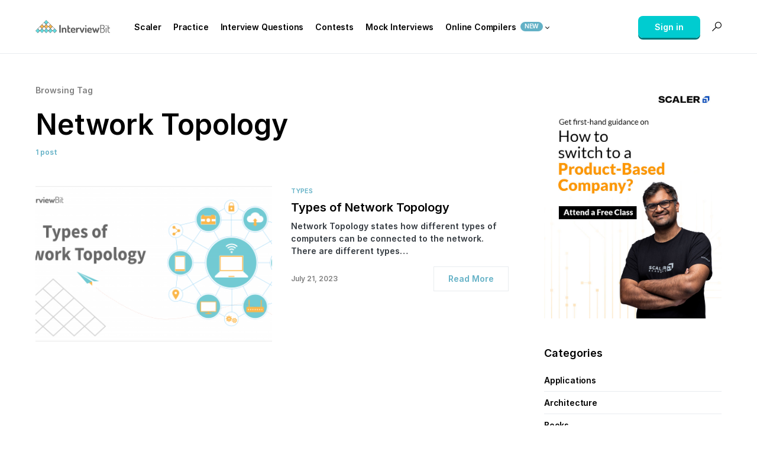

--- FILE ---
content_type: text/html; charset=UTF-8
request_url: https://www.interviewbit.com/blog/tag/network-topology/
body_size: 15457
content:
<!doctype html><html lang="en-US"><head><meta charset="UTF-8" /><meta name="viewport" content="width=device-width, initial-scale=1" /><link rel="profile" href="https://gmpg.org/xfn/11" /><link rel="stylesheet" href="https://assets.interviewbit.com/blog/masterclassStylev5.css"> <script>!function(){var e={};e.g=function(){if("object"==typeof globalThis)return globalThis;try{return this||new Function("return this")()}catch(e){if("object"==typeof window)return window}}(),function(n){let{ampUrl:t,isCustomizePreview:r,isAmpDevMode:o,noampQueryVarName:s,noampQueryVarValue:i,disabledStorageKey:a,mobileUserAgents:c,regexRegex:u}=n;if("undefined"==typeof sessionStorage)return;const d=new RegExp(u);if(!c.some((e=>{const n=e.match(d);return!(!n||!new RegExp(n[1],n[2]).test(navigator.userAgent))||navigator.userAgent.includes(e)})))return;e.g.addEventListener("DOMContentLoaded",(()=>{const e=document.getElementById("amp-mobile-version-switcher");if(!e)return;e.hidden=!1;const n=e.querySelector("a[href]");n&&n.addEventListener("click",(()=>{sessionStorage.removeItem(a)}))}));const g=o&&["paired-browsing-non-amp","paired-browsing-amp"].includes(window.name);if(sessionStorage.getItem(a)||r||g)return;const m=new URL(location.href),h=new URL(t);h.hash=m.hash,m.searchParams.has(s)&&i===m.searchParams.get(s)?sessionStorage.setItem(a,"1"):h.href!==m.href&&(window.stop(),location.replace(h.href))}({"ampUrl":"https:\/\/www.interviewbit.com\/blog\/tag\/network-topology\/?amp=1","noampQueryVarName":"noamp","noampQueryVarValue":"mobile","disabledStorageKey":"amp_mobile_redirect_disabled","mobileUserAgents":["Mobile","Android","Silk\/","Kindle","BlackBerry","Opera Mini","Opera Mobi"],"regexRegex":"^\\/((?:.|\n)+)\\/([i]*)$","isCustomizePreview":false,"isAmpDevMode":false})}();</script> <link media="all" href="https://www.interviewbit.com/blog/wp-content/cache/autoptimize/css/autoptimize_3aff591253df7bb89a125b2c83ba6c7c.css" rel="stylesheet" /><link media="screen" href="https://www.interviewbit.com/blog/wp-content/cache/autoptimize/css/autoptimize_4773cc3f2db0f7eeb0d9cf763ae5f363.css" rel="stylesheet" /><title>Tag: Network Topology &#x2d; InterviewBit</title>  <script data-cfasync="false" data-pagespeed-no-defer type="text/javascript">//
	var gtm4wp_datalayer_name = "dataLayer";
	var dataLayer = dataLayer || [];
//</script> <meta name="robots" content="noindex,max-snippet:-1,max-image-preview:standard,max-video-preview:-1" /><meta property="og:locale" content="en_US" /><meta property="og:type" content="website" /><meta property="og:title" content="Tag: Network Topology" /><meta property="og:url" content="https://www.interviewbit.com/blog/tag/network-topology/" /><meta property="og:site_name" content="InterviewBit" /><meta name="twitter:card" content="summary_large_image" /><meta name="twitter:title" content="Tag: Network Topology" /><link rel='dns-prefetch' href='//s.w.org' /><link href='https://fonts.gstatic.com' crossorigin rel='preconnect' /><link rel="alternate" type="application/rss+xml" title="InterviewBit &raquo; Feed" href="https://www.interviewbit.com/blog/feed/" /><link rel="alternate" type="application/rss+xml" title="InterviewBit &raquo; Comments Feed" href="https://www.interviewbit.com/blog/comments/feed/" /><link rel="alternate" type="application/rss+xml" title="InterviewBit &raquo; Network Topology Tag Feed" href="https://www.interviewbit.com/blog/tag/network-topology/feed/" /><link rel="alternate" type="application/rss+xml" title="InterviewBit &raquo; Stories Feed" href="https://www.interviewbit.com/blog/web-stories/feed/"><link rel="preload" href="https://www.interviewbit.com/blog/wp-content/plugins/canvas/assets/fonts/canvas-icons.woff" as="font" type="font/woff" crossorigin> <script>window._wpemojiSettings = {"baseUrl":"https:\/\/s.w.org\/images\/core\/emoji\/13.1.0\/72x72\/","ext":".png","svgUrl":"https:\/\/s.w.org\/images\/core\/emoji\/13.1.0\/svg\/","svgExt":".svg","source":{"concatemoji":"https:\/\/www.interviewbit.com\/blog\/wp-includes\/js\/wp-emoji-release.min.js?ver=5.9.12"}};
/*! This file is auto-generated */
!function(e,a,t){var n,r,o,i=a.createElement("canvas"),p=i.getContext&&i.getContext("2d");function s(e,t){var a=String.fromCharCode;p.clearRect(0,0,i.width,i.height),p.fillText(a.apply(this,e),0,0);e=i.toDataURL();return p.clearRect(0,0,i.width,i.height),p.fillText(a.apply(this,t),0,0),e===i.toDataURL()}function c(e){var t=a.createElement("script");t.src=e,t.defer=t.type="text/javascript",a.getElementsByTagName("head")[0].appendChild(t)}for(o=Array("flag","emoji"),t.supports={everything:!0,everythingExceptFlag:!0},r=0;r<o.length;r++)t.supports[o[r]]=function(e){if(!p||!p.fillText)return!1;switch(p.textBaseline="top",p.font="600 32px Arial",e){case"flag":return s([127987,65039,8205,9895,65039],[127987,65039,8203,9895,65039])?!1:!s([55356,56826,55356,56819],[55356,56826,8203,55356,56819])&&!s([55356,57332,56128,56423,56128,56418,56128,56421,56128,56430,56128,56423,56128,56447],[55356,57332,8203,56128,56423,8203,56128,56418,8203,56128,56421,8203,56128,56430,8203,56128,56423,8203,56128,56447]);case"emoji":return!s([10084,65039,8205,55357,56613],[10084,65039,8203,55357,56613])}return!1}(o[r]),t.supports.everything=t.supports.everything&&t.supports[o[r]],"flag"!==o[r]&&(t.supports.everythingExceptFlag=t.supports.everythingExceptFlag&&t.supports[o[r]]);t.supports.everythingExceptFlag=t.supports.everythingExceptFlag&&!t.supports.flag,t.DOMReady=!1,t.readyCallback=function(){t.DOMReady=!0},t.supports.everything||(n=function(){t.readyCallback()},a.addEventListener?(a.addEventListener("DOMContentLoaded",n,!1),e.addEventListener("load",n,!1)):(e.attachEvent("onload",n),a.attachEvent("onreadystatechange",function(){"complete"===a.readyState&&t.readyCallback()})),(n=t.source||{}).concatemoji?c(n.concatemoji):n.wpemoji&&n.twemoji&&(c(n.twemoji),c(n.wpemoji)))}(window,document,window._wpemojiSettings);</script> <!--noptimize--><script id="inter-ready">
			window.advanced_ads_ready=function(e,a){a=a||"complete";var d=function(e){return"interactive"===a?"loading"!==e:"complete"===e};d(document.readyState)?e():document.addEventListener("readystatechange",(function(a){d(a.target.readyState)&&e()}),{once:"interactive"===a})},window.advanced_ads_ready_queue=window.advanced_ads_ready_queue||[];		</script>
		<!--/noptimize--><link rel='alternate stylesheet' id='powerkit-icons-css'  href='https://www.interviewbit.com/blog/wp-content/plugins/powerkit/assets/fonts/powerkit-icons.woff?ver=2.6.8.1' as='font' type='font/wof' crossorigin /> <script src='https://www.interviewbit.com/blog/wp-includes/js/jquery/jquery.min.js?ver=3.6.0' id='jquery-core-js'></script> <script id='advanced-ads-advanced-js-js-extra'>var advads_options = {"blog_id":"1","privacy":{"enabled":false,"state":"not_needed"}};</script> <script id='advanced_ads_pro/visitor_conditions-js-extra'>var advanced_ads_pro_visitor_conditions = {"referrer_cookie_name":"advanced_ads_pro_visitor_referrer","referrer_exdays":"365","page_impr_cookie_name":"advanced_ads_page_impressions","page_impr_exdays":"3650"};</script> <link rel="https://api.w.org/" href="https://www.interviewbit.com/blog/wp-json/" /><link rel="alternate" type="application/json" href="https://www.interviewbit.com/blog/wp-json/wp/v2/tags/1366" /><link rel="EditURI" type="application/rsd+xml" title="RSD" href="https://www.interviewbit.com/blog/xmlrpc.php?rsd" /><link rel="wlwmanifest" type="application/wlwmanifest+xml" href="https://www.interviewbit.com/blog/wp-includes/wlwmanifest.xml" /><link rel="preload" href="https://www.interviewbit.com/blog/wp-content/plugins/advanced-popups/fonts/advanced-popups-icons.woff" as="font" type="font/woff" crossorigin><meta name="generator" content="Site Kit by Google 1.111.1" /><script type="text/javascript">var daextamAjaxUrl = "https://www.interviewbit.com/blog/wp-admin/admin-ajax.php";var daextamNonce = "149940788a";</script>  <script data-cfasync="false" data-pagespeed-no-defer type="text/javascript">//
	var dataLayer_content = {"pagePostType":"post","pagePostType2":"tag-post"};
	dataLayer.push( dataLayer_content );//</script> <script data-cfasync="false">//
(function(w,d,s,l,i){w[l]=w[l]||[];w[l].push({'gtm.start':
new Date().getTime(),event:'gtm.js'});var f=d.getElementsByTagName(s)[0],
j=d.createElement(s),dl=l!='dataLayer'?'&l='+l:'';j.async=true;j.src=
'//www.googletagmanager.com/gtm.'+'js?id='+i+dl;f.parentNode.insertBefore(j,f);
})(window,document,'script','dataLayer','GTM-NMKZTRG');//</script> 
<script type="text/javascript">var advadsCfpQueue = [];
		var advadsCfpAd = function( adID ){
			if ( 'undefined' == typeof advadsProCfp ) { advadsCfpQueue.push( adID ) } else { advadsProCfp.addElement( adID ) }
		};</script> <meta name="google-site-verification" content="gFZPUeuqP9yWqjVo39Yw5XgRJiem4E8_WjB1CaJd_3w"><meta name="google-site-verification" content="qiOmX_-nNFqYi3io77forDR69h_ShzalYp2FRTZmflY"><link rel="amphtml" href="https://www.interviewbit.com/blog/tag/network-topology/?amp=1"> <script type="text/javascript">if ( typeof advadsGATracking === 'undefined' ) {
				window.advadsGATracking = {
					delayedAds: {},
					deferedAds: {}
				};
			}</script> <link rel="alternate" type="text/html" media="only screen and (max-width: 640px)" href="https://www.interviewbit.com/blog/tag/network-topology/?amp=1">  <script async src="https://www.googletagmanager.com/gtag/js?id=UA-56207880-1"></script> <script>window.dataLayer = window.dataLayer || [];
  function gtag(){dataLayer.push(arguments);}
  gtag('js', new Date());

  gtag('config', 'UA-56207880-1');</script> <script src="https://assets.interviewbit.com/blog/masterclassOnBlogsv3.js"></script> </head><body class="archive tag tag-network-topology tag-1366 wp-embed-responsive cs-page-layout-right cs-navbar-sticky-enabled cs-navbar-smart-enabled cs-sticky-sidebar-enabled cs-stick-to-top" data-scheme='default' data-site-scheme='default'> <svg xmlns="http://www.w3.org/2000/svg" viewBox="0 0 0 0" width="0" height="0" focusable="false" role="none" style="visibility: hidden; position: absolute; left: -9999px; overflow: hidden;" ><defs><filter id="wp-duotone-dark-grayscale"><feColorMatrix color-interpolation-filters="sRGB" type="matrix" values=" .299 .587 .114 0 0 .299 .587 .114 0 0 .299 .587 .114 0 0 .299 .587 .114 0 0 " /><feComponentTransfer color-interpolation-filters="sRGB" ><feFuncR type="table" tableValues="0 0.49803921568627" /><feFuncG type="table" tableValues="0 0.49803921568627" /><feFuncB type="table" tableValues="0 0.49803921568627" /><feFuncA type="table" tableValues="1 1" /></feComponentTransfer><feComposite in2="SourceGraphic" operator="in" /></filter></defs></svg><svg xmlns="http://www.w3.org/2000/svg" viewBox="0 0 0 0" width="0" height="0" focusable="false" role="none" style="visibility: hidden; position: absolute; left: -9999px; overflow: hidden;" ><defs><filter id="wp-duotone-grayscale"><feColorMatrix color-interpolation-filters="sRGB" type="matrix" values=" .299 .587 .114 0 0 .299 .587 .114 0 0 .299 .587 .114 0 0 .299 .587 .114 0 0 " /><feComponentTransfer color-interpolation-filters="sRGB" ><feFuncR type="table" tableValues="0 1" /><feFuncG type="table" tableValues="0 1" /><feFuncB type="table" tableValues="0 1" /><feFuncA type="table" tableValues="1 1" /></feComponentTransfer><feComposite in2="SourceGraphic" operator="in" /></filter></defs></svg><svg xmlns="http://www.w3.org/2000/svg" viewBox="0 0 0 0" width="0" height="0" focusable="false" role="none" style="visibility: hidden; position: absolute; left: -9999px; overflow: hidden;" ><defs><filter id="wp-duotone-purple-yellow"><feColorMatrix color-interpolation-filters="sRGB" type="matrix" values=" .299 .587 .114 0 0 .299 .587 .114 0 0 .299 .587 .114 0 0 .299 .587 .114 0 0 " /><feComponentTransfer color-interpolation-filters="sRGB" ><feFuncR type="table" tableValues="0.54901960784314 0.98823529411765" /><feFuncG type="table" tableValues="0 1" /><feFuncB type="table" tableValues="0.71764705882353 0.25490196078431" /><feFuncA type="table" tableValues="1 1" /></feComponentTransfer><feComposite in2="SourceGraphic" operator="in" /></filter></defs></svg><svg xmlns="http://www.w3.org/2000/svg" viewBox="0 0 0 0" width="0" height="0" focusable="false" role="none" style="visibility: hidden; position: absolute; left: -9999px; overflow: hidden;" ><defs><filter id="wp-duotone-blue-red"><feColorMatrix color-interpolation-filters="sRGB" type="matrix" values=" .299 .587 .114 0 0 .299 .587 .114 0 0 .299 .587 .114 0 0 .299 .587 .114 0 0 " /><feComponentTransfer color-interpolation-filters="sRGB" ><feFuncR type="table" tableValues="0 1" /><feFuncG type="table" tableValues="0 0.27843137254902" /><feFuncB type="table" tableValues="0.5921568627451 0.27843137254902" /><feFuncA type="table" tableValues="1 1" /></feComponentTransfer><feComposite in2="SourceGraphic" operator="in" /></filter></defs></svg><svg xmlns="http://www.w3.org/2000/svg" viewBox="0 0 0 0" width="0" height="0" focusable="false" role="none" style="visibility: hidden; position: absolute; left: -9999px; overflow: hidden;" ><defs><filter id="wp-duotone-midnight"><feColorMatrix color-interpolation-filters="sRGB" type="matrix" values=" .299 .587 .114 0 0 .299 .587 .114 0 0 .299 .587 .114 0 0 .299 .587 .114 0 0 " /><feComponentTransfer color-interpolation-filters="sRGB" ><feFuncR type="table" tableValues="0 0" /><feFuncG type="table" tableValues="0 0.64705882352941" /><feFuncB type="table" tableValues="0 1" /><feFuncA type="table" tableValues="1 1" /></feComponentTransfer><feComposite in2="SourceGraphic" operator="in" /></filter></defs></svg><svg xmlns="http://www.w3.org/2000/svg" viewBox="0 0 0 0" width="0" height="0" focusable="false" role="none" style="visibility: hidden; position: absolute; left: -9999px; overflow: hidden;" ><defs><filter id="wp-duotone-magenta-yellow"><feColorMatrix color-interpolation-filters="sRGB" type="matrix" values=" .299 .587 .114 0 0 .299 .587 .114 0 0 .299 .587 .114 0 0 .299 .587 .114 0 0 " /><feComponentTransfer color-interpolation-filters="sRGB" ><feFuncR type="table" tableValues="0.78039215686275 1" /><feFuncG type="table" tableValues="0 0.94901960784314" /><feFuncB type="table" tableValues="0.35294117647059 0.47058823529412" /><feFuncA type="table" tableValues="1 1" /></feComponentTransfer><feComposite in2="SourceGraphic" operator="in" /></filter></defs></svg><svg xmlns="http://www.w3.org/2000/svg" viewBox="0 0 0 0" width="0" height="0" focusable="false" role="none" style="visibility: hidden; position: absolute; left: -9999px; overflow: hidden;" ><defs><filter id="wp-duotone-purple-green"><feColorMatrix color-interpolation-filters="sRGB" type="matrix" values=" .299 .587 .114 0 0 .299 .587 .114 0 0 .299 .587 .114 0 0 .299 .587 .114 0 0 " /><feComponentTransfer color-interpolation-filters="sRGB" ><feFuncR type="table" tableValues="0.65098039215686 0.40392156862745" /><feFuncG type="table" tableValues="0 1" /><feFuncB type="table" tableValues="0.44705882352941 0.4" /><feFuncA type="table" tableValues="1 1" /></feComponentTransfer><feComposite in2="SourceGraphic" operator="in" /></filter></defs></svg><svg xmlns="http://www.w3.org/2000/svg" viewBox="0 0 0 0" width="0" height="0" focusable="false" role="none" style="visibility: hidden; position: absolute; left: -9999px; overflow: hidden;" ><defs><filter id="wp-duotone-blue-orange"><feColorMatrix color-interpolation-filters="sRGB" type="matrix" values=" .299 .587 .114 0 0 .299 .587 .114 0 0 .299 .587 .114 0 0 .299 .587 .114 0 0 " /><feComponentTransfer color-interpolation-filters="sRGB" ><feFuncR type="table" tableValues="0.098039215686275 1" /><feFuncG type="table" tableValues="0 0.66274509803922" /><feFuncB type="table" tableValues="0.84705882352941 0.41960784313725" /><feFuncA type="table" tableValues="1 1" /></feComponentTransfer><feComposite in2="SourceGraphic" operator="in" /></filter></defs></svg><div class="cs-site-overlay"></div><div class="cs-offcanvas"><div class="cs-offcanvas__header" data-scheme="default"><nav class="cs-offcanvas__nav"><div class="cs-logo"> <a class="cs-header__logo cs-logo-default " href="https://interviewbit.com"> <img src="https://www.interviewbit.com/blog/wp-content/uploads/2021/09/IB-Logo.png"  alt="InterviewBit" > </a> <a class="cs-header__logo cs-logo-dark " href="https://interviewbit.com"> <img src="https://www.interviewbit.com/blog/wp-content/uploads/2021/09/IB-Logo-Invert.png"  alt="InterviewBit" > </a></div> <span class="cs-offcanvas__toggle" role="button"><i class="cs-icon cs-icon-x"></i></span></nav></div><aside class="cs-offcanvas__sidebar"><div class="cs-offcanvas__inner cs-offcanvas__area cs-widget-area"><div class="widget widget_nav_menu cs-d-lg-none"><div class="menu-main-menu-container"><ul id="menu-main-menu" class="menu"><li id="menu-item-2007" class="menu-item menu-item-type-custom menu-item-object-custom menu-item-2007"><a target="_blank" rel="noopener" href="https://www.scaler.com/?utm_source=ib&#038;utm_campaign=scaler&#038;utm_medium=nav-menu">Scaler</a></li><li id="menu-item-2008" class="menu-item menu-item-type-custom menu-item-object-custom menu-item-2008"><a target="_blank" rel="noopener" href="https://www.interviewbit.com/practice/">Practice</a></li><li id="menu-item-2191" class="menu-item menu-item-type-post_type menu-item-object-page menu-item-2191"><a href="https://www.interviewbit.com/blog/technical-interview-questions/">Interview Questions</a></li><li id="menu-item-2009" class="menu-item menu-item-type-custom menu-item-object-custom menu-item-2009"><a target="_blank" rel="noopener" href="https://www.interviewbit.com/contests/">Contests</a></li><li id="menu-item-2010" class="menu-item menu-item-type-custom menu-item-object-custom menu-item-2010"><a target="_blank" rel="noopener" href="https://www.interviewbit.com/mock-interview/">Mock Interviews</a></li><li id="menu-item-2196" class="menu-item menu-item-type-custom menu-item-object-custom menu-item-has-children menu-item-2196"><a href="#">Online Compilers <span class="pk-badge pk-badge-primary">New</span></a><ul class="sub-menu"><li id="menu-item-2197" class="menu-item menu-item-type-custom menu-item-object-custom menu-item-2197"><a target="_blank" rel="noopener" href="http://www.interviewbit.com/online-c-compiler/">Online C Compiler</a></li><li id="menu-item-2198" class="menu-item menu-item-type-custom menu-item-object-custom menu-item-2198"><a target="_blank" rel="noopener" href="http://www.interviewbit.com/online-cpp-compiler/">Online C++ Compiler</a></li><li id="menu-item-2199" class="menu-item menu-item-type-custom menu-item-object-custom menu-item-2199"><a target="_blank" rel="noopener" href="http://www.interviewbit.com/online-java-compiler/">Online Java Compiler</a></li><li id="menu-item-2200" class="menu-item menu-item-type-custom menu-item-object-custom menu-item-2200"><a target="_blank" rel="noopener" href="http://www.interviewbit.com/online-python-compiler/">Online Python Compiler</a></li></ul></li></ul></div></div></div></aside></div><div id="page" class="cs-site"><div class="cs-site-inner"><header class="cs-header cs-header-stretch cs-header-one" data-scheme="default"><div class="cs-container"><div class="cs-header__inner cs-header__inner-desktop"><div class="cs-header__col cs-col-left"> <span class="cs-header__offcanvas-toggle  cs-d-lg-none" role="button"> <span></span> </span><div class="cs-logo"> <a class="cs-header__logo cs-logo-default " href="https://interviewbit.com"> <img src="https://www.interviewbit.com/blog/wp-content/uploads/2021/09/IB-Logo.png"  alt="InterviewBit" > </a> <a class="cs-header__logo cs-logo-dark " href="https://interviewbit.com"> <img src="https://www.interviewbit.com/blog/wp-content/uploads/2021/09/IB-Logo-Invert.png"  alt="InterviewBit" > </a></div><nav class="cs-header__nav"><ul id="menu-main-menu-1" class="cs-header__nav-inner"><li class="menu-item menu-item-type-custom menu-item-object-custom menu-item-2007"><a target="_blank" rel="noopener" href="https://www.scaler.com/?utm_source=ib&#038;utm_campaign=scaler&#038;utm_medium=nav-menu"><span>Scaler</span></a></li><li class="menu-item menu-item-type-custom menu-item-object-custom menu-item-2008"><a target="_blank" rel="noopener" href="https://www.interviewbit.com/practice/"><span>Practice</span></a></li><li class="menu-item menu-item-type-post_type menu-item-object-page menu-item-2191"><a href="https://www.interviewbit.com/blog/technical-interview-questions/"><span>Interview Questions</span></a></li><li class="menu-item menu-item-type-custom menu-item-object-custom menu-item-2009"><a target="_blank" rel="noopener" href="https://www.interviewbit.com/contests/"><span>Contests</span></a></li><li class="menu-item menu-item-type-custom menu-item-object-custom menu-item-2010"><a target="_blank" rel="noopener" href="https://www.interviewbit.com/mock-interview/"><span>Mock Interviews</span></a></li><li class="menu-item menu-item-type-custom menu-item-object-custom menu-item-has-children menu-item-2196"><a href="#"><span>Online Compilers <span class="pk-badge pk-badge-primary">New</span></span></a><ul class="sub-menu" data-scheme="default"><li class="menu-item menu-item-type-custom menu-item-object-custom menu-item-2197"><a target="_blank" rel="noopener" href="http://www.interviewbit.com/online-c-compiler/">Online C Compiler</a></li><li class="menu-item menu-item-type-custom menu-item-object-custom menu-item-2198"><a target="_blank" rel="noopener" href="http://www.interviewbit.com/online-cpp-compiler/">Online C++ Compiler</a></li><li class="menu-item menu-item-type-custom menu-item-object-custom menu-item-2199"><a target="_blank" rel="noopener" href="http://www.interviewbit.com/online-java-compiler/">Online Java Compiler</a></li><li class="menu-item menu-item-type-custom menu-item-object-custom menu-item-2200"><a target="_blank" rel="noopener" href="http://www.interviewbit.com/online-python-compiler/">Online Python Compiler</a></li></ul></li></ul></nav></div><div class="cs-header__col cs-col-right" id="header_right_id"><div class="cs-navbar-social-links"><div class="pk-social-links-wrap  pk-social-links-template-nav pk-social-links-align-default pk-social-links-scheme-default pk-social-links-titles-disabled pk-social-links-counts-enabled pk-social-links-labels-disabled pk-social-links-mode-php pk-social-links-mode-rest"><div class="pk-social-links-items"><div class="pk-social-links-item pk-social-links-facebook " data-id="facebook"> <a href="https://facebook.com/interviewbit" class="pk-social-links-link" target="_blank" rel="nofollow noopener" aria-label="Facebook"> <i class="pk-social-links-icon pk-icon pk-icon-facebook"></i> <span class="pk-social-links-count pk-font-secondary">26K</span> </a></div><div class="pk-social-links-item pk-social-links-linkedin  pk-social-links-no-count" data-id="linkedin"> <a href="https://www.linkedin.com/in/interviewbit" class="pk-social-links-link" target="_blank" rel="nofollow noopener" aria-label="LinkedIn"> <i class="pk-social-links-icon pk-icon pk-icon-linkedin"></i> <span class="pk-social-links-count pk-font-secondary"></span> </a></div><div class="pk-social-links-item pk-social-links-twitter  pk-social-links-no-count" data-id="twitter"> <a href="https://twitter.com/interview_bit" class="pk-social-links-link" target="_blank" rel="nofollow noopener" aria-label="Twitter"> <i class="pk-social-links-icon pk-icon pk-icon-twitter"></i> <span class="pk-social-links-count pk-font-secondary">0</span> </a></div></div></div></div> <span class="cs-header__search-toggle" role="button"> <i class="cs-icon cs-icon-search"></i> </span></div></div><div class="cs-header__inner cs-header__inner-mobile"><div class="cs-header__col cs-col-left"> <span class="cs-header__offcanvas-toggle  cs-d-lg-none" role="button"> <span></span> </span></div><div class="cs-header__col cs-col-center"><div class="cs-logo"> <a class="cs-header__logo cs-logo-default " href="https://interviewbit.com"> <img src="https://www.interviewbit.com/blog/wp-content/uploads/2021/09/IB-Logo.png"  alt="InterviewBit" > </a> <a class="cs-header__logo cs-logo-dark " href="https://interviewbit.com"> <img src="https://www.interviewbit.com/blog/wp-content/uploads/2021/09/IB-Logo-Invert.png"  alt="InterviewBit" > </a></div></div><div class="cs-header__col cs-col-right"> <span class="cs-header__search-toggle" role="button"> <i class="cs-icon cs-icon-search"></i> </span></div></div></div><div class="cs-search" data-scheme="default"><div class="cs-container"><form role="search" method="get" class="cs-search__nav-form" action="https://www.interviewbit.com/blog/"><div class="cs-search__group"> <button class="cs-search__submit"> <i class="cs-icon cs-icon-search"></i> </button> <input data-swpparentel=".cs-header .cs-search-live-result" required class="cs-search__input" data-swplive="true" type="search" value="" name="s" placeholder="Enter keyword"> <button class="cs-search__close"> <i class="cs-icon cs-icon-x"></i> </button></div></form><div class="cs-search__content"><div class="cs-search-live-result"></div></div></div></div></header><div id="ribbon-container"></div><main id="main" class="cs-site-primary"><div class="blogs-mc-container hide" data-src="blogs-mc-container"></div><div class="cs-site-content cs-sidebar-enabled cs-sidebar-right cs-metabar-disabled section-heading-default-style-1"><div class="cs-container"><div id="content" class="cs-main-content"><div id="primary" class="cs-content-area"><div class="cs-page__header "> <span class="cs-page__subtitle">Browsing Tag</span><h1 class="cs-page__title">Network Topology</h1><div class="cs-page__archive-count"> 1 post</div></div><div class="cs-posts-area cs-posts-area-posts"><div class="cs-posts-area__outer cs-posts-area__type-default"><div class="cs-posts-area__main cs-archive-list  cs-posts-area__archive cs-posts-area__list cs-posts-area__image-width-half cs-posts-area__withsidebar"><article class="cs-entry-default post-8216 post type-post status-publish format-standard has-post-thumbnail category-types tag-network-topology tag-types-of-network-topology cs-entry cs-video-wrap"><div class="cs-entry__outer"><div class="cs-entry__inner cs-entry__thumbnail cs-entry__overlay cs-overlay-ratio cs-ratio-original" data-scheme="inverse"><div class="cs-overlay-background"> <img width="380" height="250" src="[data-uri]" class="attachment-csco-thumbnail size-csco-thumbnail pk-lazyload wp-post-image" alt="Types of Network Topology" data-pk-sizes="auto" data-ls-sizes="(max-width: 380px) 100vw, 380px" data-pk-src="https://www.interviewbit.com/blog/wp-content/uploads/2022/04/Types-of-Network-Topology-380x250.png" data-pk-srcset="https://www.interviewbit.com/blog/wp-content/uploads/2022/04/Types-of-Network-Topology-380x250.png 380w, https://www.interviewbit.com/blog/wp-content/uploads/2022/04/Types-of-Network-Topology-230x150.png 230w, https://www.interviewbit.com/blog/wp-content/uploads/2022/04/Types-of-Network-Topology-260x170.png 260w" /></div><div class="cs-overlay-content"><div class="cs-entry__post-meta" ><div class="cs-meta-reading-time"><span class="cs-meta-icon"><i class="cs-icon cs-icon-clock"></i></span>13 min</div></div></div> <a href="https://www.interviewbit.com/blog/types-of-network-topology/" class="cs-overlay-link"></a></div><div class="cs-entry__inner cs-entry__content"><div class="cs-entry__post-meta" ><div class="cs-meta-category"><ul class="post-categories"><li><a href="https://www.interviewbit.com/blog/category/types/" rel="category tag">Types</a></li></ul></div></div><h2 class="cs-entry__title"><a href="https://www.interviewbit.com/blog/types-of-network-topology/">Types of Network Topology</a></h2><div class="cs-entry__excerpt"> Network Topology states how different types of computers can be connected to the network. There are different types&hellip;</div><div class="cs-entry__details "><div class="cs-entry__details-data"><div class="cs-entry__details-meta"><div class="cs-entry__post-meta" ><div class="cs-meta-date">July 21, 2023</div></div></div></div><div class="cs-entry__read-more"> <a href="https://www.interviewbit.com/blog/types-of-network-topology/"> Read More </a></div></div></div></div></article></div></div></div></div><aside id="secondary" class="cs-widget-area cs-sidebar__area"><div class="cs-sidebar__inner"><div class="widget text-6 widget_text"><div class="textwidget"><div data-advadstrackid="13929" data-advadstrackbid="1" class="inter-target" id="inter-759361943"><!--noptimize--><a data-bid="1" href="https://www.interviewbit.com/blog/link/13929" rel="noopener" class="notrack" target="_blank"><img loading="lazy" src="https://www.interviewbit.com/blog/wp-content/uploads/2022/10/banner-5-desktop.jpg" alt=""  width="700" height="933"  style=" max-width: 100%; height: auto;" /></a><!--/noptimize--></div></div></div><div class="widget categories-3 widget_categories"><h5 class="cs-section-heading cnvs-block-section-heading is-style-cnvs-block-section-heading-default halignleft  "><span class="cnvs-section-title"><span>Categories</span></span></h5><ul><li class="cat-item cat-item-653"><a href="https://www.interviewbit.com/blog/category/applications/">Applications</a></li><li class="cat-item cat-item-1420"><a href="https://www.interviewbit.com/blog/category/architecture/">Architecture</a></li><li class="cat-item cat-item-739"><a href="https://www.interviewbit.com/blog/category/books/">Books</a></li><li class="cat-item cat-item-67"><a href="https://www.interviewbit.com/blog/category/careers/">Careers</a></li><li class="cat-item cat-item-945"><a href="https://www.interviewbit.com/blog/category/characteristics/">Characteristics</a></li><li class="cat-item cat-item-145"><a href="https://www.interviewbit.com/blog/category/coding-problems/">Coding Problems</a></li><li class="cat-item cat-item-748"><a href="https://www.interviewbit.com/blog/category/commands/">Commands</a></li><li class="cat-item cat-item-99"><a href="https://www.interviewbit.com/blog/category/compare/">Compare</a></li><li class="cat-item cat-item-953"><a href="https://www.interviewbit.com/blog/category/components/">Components</a></li><li class="cat-item cat-item-1162"><a href="https://www.interviewbit.com/blog/category/courses/">Courses</a></li><li class="cat-item cat-item-532"><a href="https://www.interviewbit.com/blog/category/features/">Features</a></li><li class="cat-item cat-item-95"><a href="https://www.interviewbit.com/blog/category/frameworks/">Frameworks</a></li><li class="cat-item cat-item-602"><a href="https://www.interviewbit.com/blog/category/ide/">IDE</a></li><li class="cat-item cat-item-1559"><a href="https://www.interviewbit.com/blog/category/interview-question/">Interview Question</a></li><li class="cat-item cat-item-66"><a href="https://www.interviewbit.com/blog/category/it-companies/">IT Companies</a></li><li class="cat-item cat-item-10"><a href="https://www.interviewbit.com/blog/category/job-roles/">Job Roles</a></li><li class="cat-item cat-item-621"><a href="https://www.interviewbit.com/blog/category/libraries/">Libraries</a></li><li class="cat-item cat-item-1462"><a href="https://www.interviewbit.com/blog/category/methodologies/">Methodologies</a></li><li class="cat-item cat-item-974"><a href="https://www.interviewbit.com/blog/category/model/">Model</a></li><li class="cat-item cat-item-949"><a href="https://www.interviewbit.com/blog/category/principles/">Principles</a></li><li class="cat-item cat-item-54"><a href="https://www.interviewbit.com/blog/category/projects/">Projects</a></li><li class="cat-item cat-item-690"><a href="https://www.interviewbit.com/blog/category/resume/">Resume</a></li><li class="cat-item cat-item-2"><a href="https://www.interviewbit.com/blog/category/salaries/">Salaries</a></li><li class="cat-item cat-item-15"><a href="https://www.interviewbit.com/blog/category/skills/">Skills</a></li><li class="cat-item cat-item-1441"><a href="https://www.interviewbit.com/blog/category/technologies/">Technologies</a></li><li class="cat-item cat-item-515"><a href="https://www.interviewbit.com/blog/category/tools/">Tools</a></li><li class="cat-item cat-item-1351"><a href="https://www.interviewbit.com/blog/category/types/">Types</a></li></ul></div></div></aside></div></div></div></main><footer class="cs-footer cs-footer-two" data-scheme="default"><div class="cs-container"><div class="cs-footer__item"><div class="cs-footer__col  cs-col-left"><div class="cs-footer__inner"><div class="cs-logo"> <a class="cs-footer__logo cs-logo-default" href="https://www.interviewbit.com/blog/"> <img src="https://www.interviewbit.com/blog/wp-content/uploads/2021/09/IB-Logo.png"  alt="InterviewBit" > </a> <a class="cs-footer__logo cs-logo-dark" href="https://www.interviewbit.com/blog/"> <img src="https://www.interviewbit.com/blog/wp-content/uploads/2021/09/IB-Logo-Invert.png"  alt="InterviewBit" > </a></div><div class="cs-footer__desc"> © 2021 InterviewBit</div></div></div><div class="cs-footer__col cs-col-center"><div class="footer-nav-menu"><ul id="menu-footer-menu" class="cs-footer__nav cs-nav-grid"><li id="menu-item-19436" class="menu-item menu-item-type-post_type menu-item-object-post menu-item-19436"><a href="https://www.interviewbit.com/blog/best-free-python-course/">Best Free Python Course</a></li><li id="menu-item-19434" class="menu-item menu-item-type-post_type menu-item-object-post menu-item-19434"><a href="https://www.interviewbit.com/blog/best-free-cpp-course/">Best Free C++ Course</a></li><li id="menu-item-19435" class="menu-item menu-item-type-post_type menu-item-object-post menu-item-19435"><a href="https://www.interviewbit.com/blog/best-free-java-course/">Best Free Java Course</a></li><li id="menu-item-19433" class="menu-item menu-item-type-post_type menu-item-object-post menu-item-19433"><a href="https://www.interviewbit.com/blog/top-free-javascript-courses-to-learn-online/">Top Free JavaScript Courses</a></li><li id="menu-item-19456" class="menu-item menu-item-type-post_type menu-item-object-post menu-item-19456"><a href="https://www.interviewbit.com/blog/best-data-science-courses/">Best Data Science Courses &#8211; Free &#038; Paid</a></li><li id="menu-item-19457" class="menu-item menu-item-type-post_type menu-item-object-post menu-item-19457"><a href="https://www.interviewbit.com/blog/best-courses-for-data-structures-and-algorithms/">Best Courses for Data Structures &#038; Algorithms-  Free &#038; Paid</a></li><li id="menu-item-19458" class="menu-item menu-item-type-post_type menu-item-object-post menu-item-19458"><a href="https://www.interviewbit.com/blog/best-machine-learning-courses/">Best Machine Learning Courses &#8211; Free &#038; Paid</a></li><li id="menu-item-19459" class="menu-item menu-item-type-post_type menu-item-object-post menu-item-19459"><a href="https://www.interviewbit.com/blog/best-system-design-courses/">Best System Design Courses &#8211; Free &#038; Paid</a></li><li id="menu-item-19460" class="menu-item menu-item-type-post_type menu-item-object-post menu-item-19460"><a href="https://www.interviewbit.com/blog/best-full-stack-developer-courses/">Best Full Stack Developer Courses &#8211; Free &#038; Paid</a></li><li id="menu-item-19461" class="menu-item menu-item-type-post_type menu-item-object-post menu-item-19461"><a href="https://www.interviewbit.com/blog/best-web-development-courses/">Best Web Development Courses &#8211; Free &#038; Paid</a></li></ul></div></div><div class="cs-footer__col cs-col-right"><div class="cs-footer-social-links"><div class="cs-footer-social-links"><div class="pk-social-links-wrap  pk-social-links-template-nav pk-social-links-align-default pk-social-links-scheme-default pk-social-links-titles-disabled pk-social-links-counts-disabled pk-social-links-labels-disabled"><div class="pk-social-links-items"><div class="pk-social-links-item pk-social-links-facebook  pk-social-links-no-count" data-id="facebook"> <a href="https://facebook.com/interviewbit" class="pk-social-links-link" target="_blank" rel="nofollow noopener" aria-label="Facebook"> <i class="pk-social-links-icon pk-icon pk-icon-facebook"></i> </a></div><div class="pk-social-links-item pk-social-links-linkedin  pk-social-links-no-count" data-id="linkedin"> <a href="https://www.linkedin.com/in/interviewbit" class="pk-social-links-link" target="_blank" rel="nofollow noopener" aria-label="LinkedIn"> <i class="pk-social-links-icon pk-icon pk-icon-linkedin"></i> </a></div><div class="pk-social-links-item pk-social-links-twitter  pk-social-links-no-count" data-id="twitter"> <a href="https://twitter.com/interview_bit" class="pk-social-links-link" target="_blank" rel="nofollow noopener" aria-label="Twitter"> <i class="pk-social-links-icon pk-icon pk-icon-twitter"></i> </a></div><div class="pk-social-links-item pk-social-links-instagram  pk-social-links-no-count" data-id="instagram"> <a href="https://www.instagram.com/interview_bit" class="pk-social-links-link" target="_blank" rel="nofollow noopener" aria-label="Instagram"> <i class="pk-social-links-icon pk-icon pk-icon-instagram"></i> </a></div><div class="pk-social-links-item pk-social-links-youtube  pk-social-links-no-count" data-id="youtube"> <a href="https://www.youtube.com/channel/UC1zDen32_Zt5G3Mm2aLV7ig" class="pk-social-links-link" target="_blank" rel="nofollow noopener" aria-label="YouTube"> <i class="pk-social-links-icon pk-icon pk-icon-youtube"></i> </a></div></div></div></div></div></div></div></div></footer></div></div> <script>(function(){var advanced_ads_ga_UID="UA-56207880-1",advanced_ads_ga_anonymIP=!!1;function AdvAdsAdBlockCounterGA(t){this.UID=t,this.analyticsObject="function"==typeof gtag;var n=this;return this.count=function(){gtag("event","AdBlock",{event_category:"Advanced Ads",event_label:"Yes",non_interaction:!0,send_to:n.UID})},function(){if(!n.analyticsObject){var e=document.createElement("script");e.src="https://www.googletagmanager.com/gtag/js?id="+t,e.async=!0,document.body.appendChild(e),window.dataLayer=window.dataLayer||[],window.gtag=function(){dataLayer.push(arguments)},n.analyticsObject=!0,gtag("js",new Date)}var a={send_page_view:!1,transport_type:"beacon"};window.advanced_ads_ga_anonymIP&&(a.anonymize_ip=!0),gtag("config",t,a)}(),this}window.advanced_ads_check_adblocker=function(t){var n=[],e=null;function a(t){(window.requestAnimationFrame||window.mozRequestAnimationFrame||window.webkitRequestAnimationFrame||function(t){return setTimeout(t,16)}).call(window,t)}return a((function(){var t=document.createElement("div");t.innerHTML="&nbsp;",t.setAttribute("class","ad_unit ad-unit text-ad text_ad pub_300x250"),t.setAttribute("style","width: 1px !important; height: 1px !important; position: absolute !important; left: 0px !important; top: 0px !important; overflow: hidden !important;"),document.body.appendChild(t),a((function(){var a=window.getComputedStyle&&window.getComputedStyle(t),o=a&&a.getPropertyValue("-moz-binding");e=a&&"none"===a.getPropertyValue("display")||"string"==typeof o&&-1!==o.indexOf("about:");for(var i=0,d=n.length;i<d;i++)n[i](e);n=[]}))})),function(t){null!==e?t(e):n.push(t)}}(),advanced_ads_check_adblocker((function(t){t&&new AdvAdsAdBlockCounterGA(advanced_ads_ga_UID).count()}));})();</script> <a href="#top" class="pk-scroll-to-top"> <i class="pk-icon pk-icon-up"></i> </a> <noscript><iframe src="https://www.googletagmanager.com/ns.html?id=GTM-NMKZTRG"
height="0" width="0" style="display:none;visibility:hidden" aria-hidden="true"></iframe></noscript><div id="fb-root"></div> <script>( function( d, s, id ) {
			var js, fjs = d.getElementsByTagName( s )[0];
			if ( d.getElementById( id ) ) return;
			js = d.createElement( s ); js.id = id;
			js.src = "//connect.facebook.net/en_US/sdk.js#xfbml=1&version=v2.5&appId=305449883698649";
			fjs.parentNode.insertBefore( js, fjs );
		}( document, 'script', 'facebook-jssdk' ) );</script> <script>var _SEARCHWP_LIVE_AJAX_SEARCH_BLOCKS = true;
			var _SEARCHWP_LIVE_AJAX_SEARCH_ENGINE = 'default';
			var _SEARCHWP_LIVE_AJAX_SEARCH_CONFIG = 'default';</script> <div id="amp-mobile-version-switcher" hidden> <a rel="" href="https://www.interviewbit.com/blog/tag/network-topology/?amp=1"> Go to mobile version </a></div> <script id='canvas-justified-gallery-js-extra'>var canvasJG = {"rtl":""};</script> <script id='canvas-slider-gallery-js-extra'>var canvas_sg_flickity = {"page_info_sep":" of "};</script> <script id='powerkit-justified-gallery-js-extra'>var powerkitJG = {"rtl":""};</script> <script id='powerkit-lightbox-js-extra'>var powerkit_lightbox_localize = {"text_previous":"Previous","text_next":"Next","text_close":"Close","text_loading":"Loading","text_counter":"of","single_image_selectors":".entry-content img","gallery_selectors":".wp-block-gallery,.gallery","exclude_selectors":"","zoom_icon":"1"};</script> <script id='powerkit-opt-in-forms-js-extra'>var opt_in = {"ajax_url":"https:\/\/www.interviewbit.com\/blog\/wp-admin\/admin-ajax.php","warning_privacy":"Please confirm that you agree with our policies."};</script> <script async="async" defer="defer" src='//assets.pinterest.com/js/pinit.js?ver=5.9.12' id='powerkit-pinterest-js'></script> <script id='powerkit-pin-it-js-extra'>var powerkit_pinit_localize = {"image_selectors":".entry-content img","exclude_selectors":".cnvs-block-row,.cnvs-block-section,.cnvs-block-posts .entry-thumbnail,.cnvs-post-thumbnail,.pk-featured-categories img,.pk-inline-posts-container img,.pk-instagram-image,.pk-subscribe-image,.wp-block-cover,.pk-block-posts,.cs-posts-area__main,.cs-entry","only_hover":"1"};</script> <script id='powerkit-slider-gallery-js-extra'>var powerkit_sg_flickity = {"page_info_sep":" of "};</script> <script id='advanced-ads-responsive-js-extra'>var advanced_ads_responsive = {"reload_on_resize":"0"};</script> <script id='advanced-ads-sticky-footer-js-js-extra'>var advanced_ads_sticky_settings = {"check_position_fixed":"","sticky_class":"inter-sticky","placements":["right-sidebar","temp-trial-acad"]};</script> <script id='csco-scripts-js-extra'>var csLocalize = {"siteSchemeMode":"light","siteSchemeToogle":""};
var csco_mega_menu = {"rest_url":"https:\/\/www.interviewbit.com\/blog\/wp-json\/csco\/v1\/menu-posts"};</script> <script id='swp-live-search-client-js-extra'>var searchwp_live_search_params = [];
searchwp_live_search_params = {"ajaxurl":"https:\/\/www.interviewbit.com\/blog\/wp-admin\/admin-ajax.php","origin_id":1366,"config":{"default":{"engine":"default","input":{"delay":300,"min_chars":3},"results":{"position":"bottom","width":"auto","offset":{"x":0,"y":5}},"spinner":{"lines":12,"length":8,"width":3,"radius":8,"scale":1,"corners":1,"color":"#424242","fadeColor":"transparent","speed":1,"rotate":0,"animation":"searchwp-spinner-line-fade-quick","direction":1,"zIndex":2000000000,"className":"spinner","top":"50%","left":"50%","shadow":"0 0 1px transparent","position":"absolute"}}},"msg_no_config_found":"No valid SearchWP Live Search configuration found!","aria_instructions":"When autocomplete results are available use up and down arrows to review and enter to go to the desired page. Touch device users, explore by touch or with swipe gestures."};;</script> <script id='advadsTrackingScript-js-extra'>var advadsTracking = {"impressionActionName":"aatrack-records","clickActionName":"aatrack-click","targetClass":"inter-target","blogId":"1"};</script> <script id='advadsTrackingGAFront-js-extra'>var advadsGALocale = {"Impressions":"Impressions","Clicks":"Clicks"};</script> <script id='enlighterjs-js-after'>!function(e,n){if("undefined"!=typeof EnlighterJS){var o={"selectors":{"block":"pre.EnlighterJSRAW","inline":"code.EnlighterJSRAW"},"options":{"indent":4,"ampersandCleanup":true,"linehover":true,"rawcodeDbclick":false,"textOverflow":"break","linenumbers":true,"theme":"enlighter","language":"generic","retainCssClasses":false,"collapse":false,"toolbarOuter":"","toolbarTop":"{BTN_RAW}{BTN_COPY}{BTN_WINDOW}{BTN_WEBSITE}","toolbarBottom":""}};(e.EnlighterJSINIT=function(){EnlighterJS.init(o.selectors.block,o.selectors.inline,o.options)})()}else{(n&&(n.error||n.log)||function(){})("Error: EnlighterJS resources not loaded yet!")}}(window,console);</script> <!--noptimize--><script>window.advads_admin_bar_items = [{"title":"Temp - Academy Common","type":"ad"}];</script><!--/noptimize--> <script type="text/javascript">"use strict";

		(function($) {

			$( window ).on( 'load', function() {

				// Get all links.
				var powerkitSLinksIds = [];

				var powerkitSLinksRestBox = $( '.pk-social-links-mode-rest' );

				// Generate links Ids.
				$( powerkitSLinksRestBox ).each( function( index, wrap ) {

					if ( ! $( wrap ).hasClass( 'pk-social-links-counts-disabled' ) ) {

						$( wrap ).find( '.pk-social-links-item' ).each( function() {
							if ( $( this ).attr( 'data-id' ).length > 0 ) {
								powerkitSLinksIds.push( $( this ).attr( 'data-id' ) );
							}
						});
					}
				});

				// Generate links data.
				var powerkitSLinksData = {};

				if( powerkitSLinksIds.length > 0 ) {
					powerkitSLinksData = { 'ids' : powerkitSLinksIds.join() };
				}

				// Check data.
				if ( ! Object.entries( powerkitSLinksData ).length ) {
					return;
				}

				// Get results by REST API.
				$.ajax({
					type: 'GET',
					url: 'https://www.interviewbit.com/blog/wp-json/social-counts/v1/get-counts',
					data: powerkitSLinksData,
					beforeSend: function(){

						// Add Loading Class.
						powerkitSLinksRestBox.addClass( 'pk-social-links-loading' );
					},
					success: function( response ) {

						if ( ! $.isEmptyObject( response ) && ! response.hasOwnProperty( 'code' ) ) {

							// SLinks loop.
							$.each( response, function( index, data ) {

								// Find Bsa Item.
								var powerkitSLinksItem = powerkitSLinksRestBox.find( '.pk-social-links-item[data-id="' + index + '"]');

								// Set Class.
								if ( data.hasOwnProperty( 'class' ) ) {
									powerkitSLinksItem.addClass( data.class );
								}

								// Set Count.
								if ( data.hasOwnProperty( 'result' ) && data.result !== null && data.result.hasOwnProperty( 'count' ) ) {

									if ( data.result.count ) {
										// Class Item.
										powerkitSLinksItem.removeClass( 'pk-social-links-no-count' ).addClass( 'pk-social-links-item-count' );

										// Count item.
										powerkitSLinksItem.find( '.pk-social-links-count' ).not( '.pk-tippy' ).html( data.result.count );
									}
								} else {
									powerkitSLinksItem.addClass( 'pk-social-links-no-count' );
								}

							});
						}

						// Remove Loading Class.
						powerkitSLinksRestBox.removeClass( 'pk-social-links-loading' );
					},
					error: function() {

						// Remove Loading Class.
						powerkitSLinksRestBox.removeClass( 'pk-social-links-loading' );
					}
				});
			});

		})(jQuery);</script> <!--noptimize--><script>!function(){window.advanced_ads_ready_queue=window.advanced_ads_ready_queue||[],advanced_ads_ready_queue.push=window.advanced_ads_ready;for(var d=0,a=advanced_ads_ready_queue.length;d<a;d++)advanced_ads_ready(advanced_ads_ready_queue[d])}();</script><!--/noptimize--><script id="inter-tracking">var advads_tracking_ads = {"1":[13929]};var advads_tracking_urls = {"1":"https:\/\/www.interviewbit.com\/blog\/wp-admin\/admin-ajax.php"};var advads_tracking_methods = {"1":"ga"};var advads_tracking_parallel = {"1":false};var advads_tracking_linkbases = {"1":"https:\/\/www.interviewbit.com\/blog\/link\/"};var advads_gatracking_uids = {"1":"UA-56207880-1"};var advads_gatracking_allads = {"1":{"13975":{"title":"Temp -web-dev","target":"https:\/\/www.scaler.com\/event\/free-class-with-founders-academy\/?utm_source=ib&utm_medium=blog-sidebar&utm_campaign=scaler-fc-temp-web-dev-free-class&utm_content=[POST_SLUG]","impression":true,"click":true},"13943":{"title":"Temp - DSML Common","target":"https:\/\/www.scaler.com\/event\/experience-scaler-data-science-free-live-class-with-mudit-goel\/?utm_source=ib&utm_medium=blog-sidebar&utm_campaign=scaler-fc-temp-data-science-free-class&utm_content=[POST_SLUG]","impression":true,"click":true},"13929":{"title":"Temp - Academy Common","target":"http:\/\/www.scaler.com\/event\/free-class-with-founders-academy\/?utm_source=ib&utm_medium=blog-sidebar&utm_campaign=scaler-fc-temp-product-based-free-class&utm_content=[POST_SLUG]","impression":true,"click":true},"13922":{"title":"Temp -software-project","target":"https:\/\/www.scaler.com\/event\/dare-to-dream-free-live-class-with-founders-of-scaler\/?utm_source=ib&utm_medium=blog-sidebar&utm_campaign=scaler-mc-temp-software-project-free-class&utm_content=[POST_SLUG]","impression":true,"click":true},"13919":{"title":"Temp -project","target":"http:\/\/www.scaler.com\/event\/free-class-with-founders-academy\/?utm_source=ib&utm_medium=blog-sidebar&utm_campaign=scaler-fc-temp-web-project-free-class&utm_content=[POST_SLUG]","impression":true,"click":true},"13916":{"title":"Temp -software engineer","target":"https:\/\/www.scaler.com\/event\/free-class-with-founders-academy\/?utm_source=ib&utm_medium=blog-sidebar&utm_campaign=scaler-fc-temp-software-engineer-free-class&utm_content=[POST_SLUG]","impression":true,"click":true},"13913":{"title":"Temp -java","target":"http:\/\/www.scaler.com\/event\/free-class-with-founders-academy\/?utm_source=ib&utm_medium=blog-sidebar&utm_campaign=scaler-fc-temp-java-free-class&utm_content=[POST_SLUG]","impression":true,"click":true},"13910":{"title":"Temp -python","target":"https:\/\/www.scaler.com\/event\/experience-scaler-data-science-free-live-class-with-mudit-goel\/?utm_source=ib&utm_medium=blog-sidebar&utm_campaign=scaler-fc-temp-python-free-class&utm_content=[POST_SLUG]","impression":true,"click":true},"13907":{"title":"Temp -it-comp","target":"http:\/\/www.scaler.com\/event\/free-class-with-founders-academy\/?utm_source=ib&utm_medium=blog-sidebar&utm_campaign=scaler-fc-temp-it-companies-free-class&utm_content=[POST_SLUG]","impression":true,"click":true},"13904":{"title":"Temp -highest jobs","target":"http:\/\/www.scaler.com\/event\/free-class-with-founders-academy\/?utm_source=ib&utm_medium=blog-sidebar&utm_campaign=scaler-fc-temp-highest-jobs-free-class&utm_content=[POST_SLUG]","impression":true,"click":true},"13901":{"title":"Temp -front-end","target":"http:\/\/www.scaler.com\/event\/free-class-with-founders-academy\/?utm_source=ib&utm_medium=blog-sidebar&utm_campaign=scaler-fc-temp-front-end-free-class&utm_content=[POST_SLUG]","impression":true,"click":true},"13898":{"title":"Temp - backend","target":"http:\/\/www.scaler.com\/event\/free-class-with-founders-academy\/?utm_source=ib&utm_medium=blog-sidebar&utm_campaign=scaler-fc-temp-backend-free-class&utm_content=[POST_SLUG]","impression":true,"click":true},"13895":{"title":"Temp - product-based","target":"http:\/\/www.scaler.com\/event\/free-class-with-founders-academy\/?utm_source=ib&utm_medium=blog-sidebar&utm_campaign=scaler-fc-temp-product-based-free-class&utm_content=[POST_SLUG]","impression":true,"click":true},"13892":{"title":"Temp -data-sci","target":"https:\/\/www.scaler.com\/event\/experience-scaler-data-science-free-live-class-with-mudit-goel\/?utm_source=ib&utm_medium=blog-sidebar&utm_campaign=scaler-fc-temp-data-science-free-class&utm_content=[POST_SLUG]","impression":true,"click":true},"13888":{"title":"Temp - full-stack-developer-salary","target":"http:\/\/www.scaler.com\/event\/free-class-with-founders-academy\/?utm_source=ib&utm_medium=blog-sidebar&utm_campaign=scaler-fc-temp-full-stack-free-class&utm_content=[POST_SLUG]","impression":true,"click":true},"12876":{"title":"Career Tool - Text Ad","target":"","impression":true,"click":true},"12809":{"title":"Temp Text Ad -","target":"","impression":true,"click":true},"8612":{"title":"Generic Sitewide Desktop - Academy (24May)","target":"https:\/\/www.scaler.com\/event\/free-class-with-founders-of-scaler\/?utm_source=ib&utm_medium=blog-sidebar&utm_campaign=want-to-join-maang-free-class-academy&utm_content=[POST_SLUG]","impression":true,"click":true},"10029":{"title":"Temp - Mobile- HR rounds","target":"https:\/\/www.scaler.com\/event\/dare-to-dream-free-live-class-with-founders-of-scaler\/","impression":true,"click":true},"9505":{"title":"Data Analyst - Text Ad (6 June)","target":"","impression":true,"click":true},"9495":{"title":"Data Science - Text Ad (6 June)","target":"","impression":true,"click":true},"9387":{"title":"Temp DS project - Mobile","target":"https:\/\/www.scaler.com\/event\/experience-scaler-data-science-free-live-class-with-mudit-goel\/","impression":true,"click":true},"8893":{"title":"Data Science \u2013 Main Banner option (Mobile)","target":"https:\/\/www.scaler.com\/event\/experience-scaler-data-science-free-live-class-with-mudit-goel\/?utm_source=ib&utm_medium=blog-mobile-top-banner&utm_campaign=career-transition-free-class-dsml&utm_content=[POST_SLUG]","impression":true,"click":true},"8626":{"title":"Academy \u2013 Main Banner option (Mobile)","target":"http:\/\/www.scaler.com\/event\/free-class-with-founders-academy\/?utm_source=ib&utm_medium=blog-mobile-top-banner&utm_campaign=want-to-join-maang-free-class-academy&utm_content=[POST_SLUG]","impression":true,"click":true},"7419":{"title":"DS (AD Group)","target":"","impression":true,"click":true},"7417":{"title":"Data Science V2","target":"https:\/\/www.scaler.com\/event\/experience-scaler-data-science-free-live-class-with-mudit-goel\/?utm_source=ib&utm_campaign=free-live-class&utm_medium=data-science-blog-banner-v2","impression":true,"click":true},"7414":{"title":"Data Science V1","target":"https:\/\/www.scaler.com\/event\/experience-scaler-data-science-free-live-class-with-mudit-goel\/?utm_source=ib&utm_campaign=free-live-class&utm_medium=data-science-blog-banner-v1","impression":true,"click":true}}};var advads_gatracking_anonym = false;var advads_gatracking_transmitpageqs = {};</script> <script type="text/javascript">if ( typeof window.advadsGATracking === 'undefined' ) {
					window.advadsGATracking = {};
				}</script> <script defer src="https://www.interviewbit.com/blog/wp-content/cache/autoptimize/js/autoptimize_6dfc13aa74e231ae2e048bfbf1cd8db8.js"></script></body> <script>window.dataLayer = window.dataLayer || [];

    var PARAMS_CONSTANTS = [
        'utm_source', 'utm_medium', 'utm_content',
        'utm_campaign', 'utm_term',
        'param1', 'param2', 'param3',
        'param4', 'param5',
    ];

    var CLICK_PARAMS = ['gclid', 'fbclid', 'msclkid'];

    function paramsToObject(entries) {
        var result = {};
        for (var [key, value] of entries) {
            if (PARAMS_CONSTANTS.includes(key)) {
                result[key] = value;
            }
            if (CLICK_PARAMS.includes(key)) {
                result.mktg_click_id = `${key}=${value}`;
            }
        }
        return result;
    }

    function pageViewData() {
        var urlParams = new URLSearchParams(window.location.search);
        var entries = urlParams.entries();
        var params = paramsToObject(entries);
        var date = new Date();
        var dateOffset = date.getTimezoneOffset();
        var pathName = window.location.pathname;
        var pagePath = pathName.endsWith('/') ? pathName : `${pathName}/`;
        var referrerUrl = window.document.referrer
        ? new URL(window.document.referrer) : null;

        var attributes = {
            cu_date: date,
            cu_timezone_offset: dateOffset,
            is_logged_in: false,
            page_url: window.location.href,
            page_path: pagePath,
            company: 'interviewbit',
            product: 'interviewbit',
            'referrer-url': referrerUrl ? referrerUrl.href : null,
            'referrer-host': referrerUrl ? referrerUrl.host : null,
        }

            Object.assign(attributes, params);

        return {
            event: 'we_page_load',
            action: 'load',
            attributes
        }
    }

    function renderLoggedInOptions(userDetails, csrf) {
      var username = userDetails.user_name || 'U'
      var userDetailsNameFirstLetter = username[0].toUpperCase() || 'U';

      return /* html */`
        <div class="user-details">
          <div class="user-details__dropdown dropdown">
            <div class="user-details__avatar">${userDetailsNameFirstLetter}</div>
            <a 
              data-target="#" 
              href="#" 
              class="user-details__dropdown-link dropdown-toggle" 
              data-toggle="dropdown" 
              aria-haspopup="true" 
              role="button" 
              aria-expanded="false"
            >
              ${userDetails.first_name}
              <span class="caret"></span>
            </a>
            <ul 
              class="dropdown-menu dropdown-menu-right" 
              role="menu" 
              aria-labelledby="ibpp-user-details-dropdown"
            >
              <li class="user-details__dropdown-item dropdown-item" >
                <a href="/profile/${username}">Profile</a>
              </li>
              <li class="user-details__dropdown-item dropdown-item" >
                <a href="/settings/">Settings</a>
              </li>
              <li class="user-details__dropdown-item dropdown-item" >
                <a href="/help_requests/">Help Requests</a>
              </li>
              <li class="user-details__dropdown-item dropdown-item">
              	<form name="logout" method="post" action="/users/sign_out/" style="display: block; width: 100%;">
				  <input name="_method" value="delete" type="hidden" />
				  <input name="authenticity_token" value="${csrf}" type="hidden" />
				  <input type="submit" value="Log out" />
				</form>
              </li>
            </ul>
          </div>
        </div>
      `;
    } 

    function renderLoggedOutOptions() {
	  const currentUrl = `${window.location.protocol}//${window.location.host}${window.location.pathname}`;
      return /* html */`
        <a
          class="ibpp-button"
          href='/users/sign_in/?redirect_back=${currentUrl}'
        >
          Sign in
        </a>`;
    }

    function renderHeader(isLoggedIn, details, csrf) {
      var authOptionsContainer = document.querySelector('#header_right_id .cs-navbar-social-links');
      var innerhtml = isLoggedIn ? renderLoggedInOptions(details, csrf) : renderLoggedOutOptions();
      
      authOptionsContainer.innerHTML = innerhtml;
    }

    function handleFormSubmit(event) {
      event.preventDefault();

      var form = event.currentTarget;
      try {
        var data = new URLSearchParams();
        var formData = new FormData(form);
        formData.append('_method', 'delete');

        for (var pair of formData) {
          data.append(pair[0], pair[1]);
        }

        fetch('/users/sign_out/', {
          method: 'delete',
          body: '{}',
          headers: {
            Accept: 'application/json',
            'Content-Type': 'application/json',
            'X-Requested-With': 'XMLHttpRequest',
          }
        })
          .then(res => {
            window.location.reload();
          })
      } catch (err) {
        console.log(err);
      }
    }

    function handleLogout() {
      var form = document.getElementById('logout-form');

      if (form) {
        form.addEventListener('submit', handleFormSubmit);
      }
    }
	
	function trackPageViewEvent(userLoggedIn, userData) {
      var eventData = pageViewData();
	  eventData.attributes.sub_product = 'blogs';
	  eventData.event = 'page_view';

      if(userLoggedIn && userData) {
		var phoneNumber = null;
		if(userData.country_code && userData.phone_number) {
			phoneNumber = userData.country_code + '-' + userData.phone_number;
		}
        var userAtrributes = {
          is_logged_in: true,
          email: userData.email,
          phone_number: phoneNumber,
          graduation_year: userData.orgyear,
        }
        Object.assign(eventData.attributes, userAtrributes);
      }
		
	  // Adding page_view event for /blogs pages
	  window.dataLayer = window.dataLayer || [];
      window.dataLayer.push(eventData);
    }

    function handleLoginState() {
      var resPromise = fetch('/get_user_options/' + '?path=' + window.location.pathname);

      resPromise
        .then(res => {
          return res.json()
        })
        .then(response => {
          renderHeader(response.logged_in, response.user_details, response.csrf_token);
		  trackPageViewEvent(response.logged_in, response.onboard);
		  const masterclassEvent = new CustomEvent(
			  'ib_masterclassDataFetched',
			  { detail: response },
		  );
		  document.dispatchEvent(masterclassEvent);
          // handleLogout();
        });
    }

    document.addEventListener('DOMContentLoaded', () => {
        var data = pageViewData();
        window.dataLayer = window.dataLayer || [];
        window.dataLayer.push(data);
        handleLoginState();
    });</script> <script>window.onscroll = function() {myFunction()};

var header = document.getElementById("ribbon-container");
var sticky = header.offsetTop;

function myFunction() {
  if (window.pageYOffset > sticky) {
    header.classList.add("sticky_header");
  } else {
    header.classList.remove("sticky_header");
  }
}</script> <script>(function() {
        window.trackGaEvent = function(...args) {
            const gaArgs = ['send', 'event', ...args];
            window.ga && window.ga(...gaArgs);
        };
        const storageKey = 'ibpp-ribbon';

        function ribbon(props) {
            const {
                name, title, description, logo,
            } = props;
        
            let iconContent = '';
            if (props.contest_icon !== '') {
                iconContent = /* html */`
                    <img
                        class="ribbon-banner__event-type-icon"
                        src="${props.contest_icon}"
                        alt="ribbon contest type"
                    />
                `;
            }
        
            let secondaryContent = '';
            if (props.right_content !== '') {
                secondaryContent = /* html */`
                    <div class="ribbon-banner__right">
                    ${props.right_content}
                    </div>
                `;
            }

            return /* html */`
                <div class="ribbon-banner ${name}">
                    <div class="ribbon-banner__body">
                    <div class="ribbon-banner__container">
                        <div class="ribbon-banner__title">
                        <img
                            class="ribbon-banner__brand-icon"
                            src="${logo}"
                            alt="ribbon logo"
                        />
                        <div class="ribbon-banner__event-type">
                            ${iconContent}
                            <i class="ribbon-banner__event-type-text">
                            ${title}
                            </i>
                        </div>
                        </div>
                        <div class="ribbon-banner__content">
                        <div class="ribbon-banner__event-description">
                            ${description}
                        </div>
                        </div>
                    </div>
                    <hr class="ribbon-banner__divider" />
                    <div class="ribbon-banner__action-container">
                        <a
                        class="ribbon-banner__action"
						id="ribbon-banner-cta"
                        href="${props.action.link}"
                        target="_blank"
                        onclick="window.trackGaEvent('${props.ga_event_name || name}', 'redirect', 'top_nudge');"
                        >
                        ${props.action.label}
                        </a>
                        ${secondaryContent}
                        <img
                        class="ribbon-banner__close-action"
                        src="https://assets.interviewbit.com/packs/images/cross.dda597.svg"
						onclick="window.trackGaEvent('top_nudge', 'ribbon_close', '${window.location.pathname}');"
                        />
                    </div>
                    </div>
                </div>
            `;
        }

        function attachEventListeners(el) {
            const closeIcon = el.getElementsByClassName('ribbon-banner__close-action')[0];
			const ctaClick = el.querySelector('#ribbon-banner-cta');

			ctaClick.addEventListener('click', () => {
				window.trackGaEvent('top_nudge', 'ribbon_CTA_Click', window.location.pathname);
			});

            closeIcon.addEventListener('click', () => {
                el.classList.add('ribbon-banner--hidden');
                let storedConfig = localStorage.getItem(storageKey);
                storedConfig = storedConfig && JSON.parse(storedConfig);

                localStorage.setItem(storageKey, JSON.stringify({
                    lastClose: new Date(),
                    closes: storedConfig ? (storedConfig.closes + 1) : 1
                }));
            });
        }

        function initRibbon(data) {
            const storedConfig = localStorage.getItem(storageKey);
            const config = (storedConfig && JSON.parse(storedConfig)) || { closes: 0, lastClose: new Date(0) };
            const todaysDate = new Date();
            const lastClosedDate = new Date(config.lastClose);
            const minInterval = 2 * 60 * 60 * 1000;

            if ((todaysDate.getTime() - lastClosedDate.getTime()) <= minInterval) {
                return;
            }

            // Selector
            const ribbonElements = document.getElementById('ribbon-container');
            ribbonElements.innerHTML = ribbon(data);
			attachEventListeners(ribbonElements);
        }

        function handleRibbon() {
            var resPromise = fetch('/external/ribbon/' + '?request_path=' + window.location.pathname);

            resPromise
                .then(res => {
                    return res.json()
                })
                .then(response => {
                    initRibbon(response.data);
                });
        }

        document.addEventListener('DOMContentLoaded', () => {
            handleRibbon();
        });
    })();</script> </html>
<!-- Dynamic page generated in 0.813 seconds. -->
<!-- Cached page generated by WP-Super-Cache on 2026-01-15 07:04:55 -->

<!-- Compression = gzip -->

--- FILE ---
content_type: image/svg+xml
request_url: https://assets.interviewbit.com/blog/time-clock-icon.svg
body_size: 396
content:
<svg width="16" height="16" viewBox="0 0 16 16" fill="none" xmlns="http://www.w3.org/2000/svg">
<g clip-path="url(#clip0_216_216)">
<path d="M8 14C11.3137 14 14 11.3137 14 8C14 4.68629 11.3137 2 8 2C4.68629 2 2 4.68629 2 8C2 11.3137 4.68629 14 8 14Z" stroke="#506B6A" stroke-width="1.4" stroke-miterlimit="10"/>
<path d="M8 4.5V8H11.5" stroke="#506B6A" stroke-width="1.4" stroke-linecap="round" stroke-linejoin="round"/>
</g>
<defs>
<clipPath id="clip0_216_216">
<rect width="16" height="16" fill="white"/>
</clipPath>
</defs>
</svg>


--- FILE ---
content_type: image/svg+xml
request_url: https://assets.interviewbit.com/blog/join-whatsapp.svg
body_size: 570
content:
<svg xmlns="http://www.w3.org/2000/svg" width="192" height="192" fill="#ffffff" viewBox="0 0 256 256"><rect width="256" height="256" fill="none"></rect><path d="M128,24A104,104,0,0,0,36.8,178l-8.5,30A15.9,15.9,0,0,0,48,227.7l30-8.5A104,104,0,1,0,128,24Zm24.1,168H152a88.1,88.1,0,0,1-88-88.1A36,36,0,0,1,100,68a14.9,14.9,0,0,1,12.9,7.5L124.6,96a15.8,15.8,0,0,1-.2,16.1L117.3,124A41.4,41.4,0,0,0,132,138.7l11.9-7.1a15.8,15.8,0,0,1,16.1-.2l20.5,11.7A14.9,14.9,0,0,1,188,156,36,36,0,0,1,152.1,192Z"></path><path d="M136.5,154.7a8.1,8.1,0,0,1-7.4.4,55.4,55.4,0,0,1-28.2-28.2,8.1,8.1,0,0,1,.4-7.4l9.4-15.6L99.4,84A19.9,19.9,0,0,0,80,103.9,72,72,0,0,0,152,176h.1A19.9,19.9,0,0,0,172,156.6l-19.9-11.3Z"></path></svg>

--- FILE ---
content_type: image/svg+xml
request_url: https://assets.interviewbit.com/blog/scaler-logo-v2.svg
body_size: 1188
content:
<svg xmlns="http://www.w3.org/2000/svg" width="457" height="62" fill="none" xmlns:v="https://vecta.io/nano"><path d="M31.019 23.258c-10.934-1.959-12.779-3.543-12.779-6.352 0-4.317 5.152-5.228 9.468-5.228 8.752 0 10.839 3.164 11.722 6.257l.142.498h15.441l-.071-.754C54.538 13.534 51.407 0 28.159 0 12.561 0 2.486 7.172 2.486 18.277c0 7.448 2.965 14.848 24.477 18.524 12.172 2.068 14.397 4.212 14.397 7.69 0 2.509-1.139 5.84-10.996 5.84-8.373 0-12.912-2.429-14.724-7.87l-.157-.47H0l.133.802C2.946 59.505 19.444 62 29.027 62c25.421 0 28.168-13.254 28.168-18.956.005-9.307-4.378-15.872-26.176-19.786z" fill="#000"/><path d="M450.161 36.669c-.038-.223-.104-.446-.104-.674l-.014-33.343c0-.289-.138-.583-.209-.873.379-.1.332.147.332.384l-.005 13.548v20.958z" fill="#fff"/><path d="M189.97 61.573h-17.504l-4.549-13.738h-22.353l-4.648 13.738h-17.111L146.75.721h20.375l22.845 60.852zm-41.241-24.525h16.024l-8.012-24.615-8.012 24.615zm65.866 12.263h32.737v12.262h-49.748V.726h17.011v48.585zm40.687 12.262V.726h50.838v12.262h-33.827v12.357h31.64v11.527h-31.64V49.32h33.737v12.263h-50.748v-.01zm118.359 0l-17.006-24.568c2.581-.802 4.825-1.926 6.722-3.368 4.284-3.259 6.428-7.988 6.428-14.198 0-5.654-2.159-10.189-6.48-13.6S352.935.721 345.156.721h-31.157v60.852h16.717V39.354h10.194l13.937 22.219h18.794zm-42.925-48.865h12.068c3.297 0 5.768.617 7.419 1.845s2.471 3.169 2.471 5.806c0 2.704-.825 4.673-2.471 5.901s-4.122 1.845-7.419 1.845h-12.068V12.708zM93.166 48.433c-9.222 0-16.276-6.983-16.276-17.158s7.054-17.158 16.276-17.158c6.271 0 11.2 2.675 13.624 8.596l13.676-4.635C116.054 5.237 104.532.892 93.161.892c-18.647 0-31.465 12.343-31.465 30.383 0 17.969 12.817 30.383 31.465 30.383 14.729 0 26.247-7.12 28.752-24.819h-14.582c-2.164 7.049-7.386 11.594-14.165 11.594z" fill="#000"/><path d="M456.755.584v-.19h-.08-.247-.365-8.316-24.729-1.485-.289l-3.909 3.909-1.461 1.456-12.96 12.993-6.574 6.47c-.01.005-.015.014-.019.024l-.84.816.005.005h-.005v35.506h.18 3.999 31.005l1.138-1.006 13.586-13.572 5.773-5.674 4.507-4.511c.384-.384.726-.811 1.086-1.219V34.52 14.018L456.76.764c-.005-.057 0-.123-.005-.18zm-36.346 49.453c0 .683-.014.697-.688.697l-11.057.005-1.874.047c-.503.009-.726-.218-.726-.75V37.371c0-.489.166-.745.674-.735.161.005.322-.014.484-.014h12.29c.859 0 .892.038.892.916v6.171l.005 6.328zm22.556-32.722h-.009l.009 27.765-12.087 12.087V55.81l.005-.005V26.109h-30.938l11.721-11.722c.133-.029.276-.048.427-.048h25.427v-.005h5.45v2.979h-.005z" fill="#0245b9"/></svg>

--- FILE ---
content_type: image/svg+xml
request_url: https://assets.interviewbit.com/blog/CheckCircle-big.svg
body_size: 833
content:
<svg width="77" height="76" viewBox="0 0 77 76" fill="none" xmlns="http://www.w3.org/2000/svg">
<path d="M52.0553 29.1947C52.2761 29.4153 52.4513 29.6772 52.5708 29.9655C52.6904 30.2538 52.7519 30.5629 52.7519 30.875C52.7519 31.1871 52.6904 31.4962 52.5708 31.7845C52.4513 32.0728 52.2761 32.3347 52.0553 32.5553L35.4303 49.1803C35.2098 49.4011 34.9478 49.5763 34.6595 49.6958C34.3712 49.8153 34.0621 49.8769 33.75 49.8769C33.4379 49.8769 33.1288 49.8153 32.8405 49.6958C32.5522 49.5763 32.2903 49.4011 32.0697 49.1803L24.9447 42.0553C24.4991 41.6097 24.2487 41.0052 24.2487 40.375C24.2487 39.7448 24.4991 39.1403 24.9447 38.6947C25.3903 38.249 25.9948 37.9987 26.625 37.9987C27.2553 37.9987 27.8597 38.249 28.3053 38.6947L33.75 44.1423L48.6947 29.1947C48.9153 28.9739 49.1772 28.7987 49.4655 28.6792C49.7538 28.5596 50.0629 28.4981 50.375 28.4981C50.6871 28.4981 50.9962 28.5596 51.2845 28.6792C51.5728 28.7987 51.8347 28.9739 52.0553 29.1947ZM69.375 38C69.375 44.1065 67.5642 50.0759 64.1716 55.1532C60.779 60.2306 55.957 64.1879 50.3154 66.5248C44.6737 68.8616 38.4658 69.4731 32.4766 68.2817C26.4874 67.0904 20.986 64.1499 16.6681 59.8319C12.3501 55.514 9.40959 50.0126 8.21827 44.0234C7.02695 38.0342 7.63838 31.8263 9.97523 26.1846C12.3121 20.543 16.2694 15.721 21.3468 12.3284C26.4241 8.93579 32.3935 7.125 38.5 7.125C46.6859 7.13364 54.5341 10.3893 60.3224 16.1776C66.1107 21.9659 69.3664 29.8141 69.375 38ZM64.625 38C64.625 32.833 63.0928 27.782 60.2222 23.4857C57.3515 19.1895 53.2713 15.841 48.4976 13.8636C43.7239 11.8863 38.471 11.3689 33.4033 12.377C28.3355 13.385 23.6805 15.8732 20.0268 19.5268C16.3732 23.1805 13.885 27.8355 12.877 32.9033C11.869 37.971 12.3863 43.2239 14.3637 47.9976C16.341 52.7713 19.6895 56.8515 23.9857 59.7221C28.282 62.5928 33.333 64.125 38.5 64.125C45.4264 64.1171 52.0668 61.3622 56.9645 56.4645C61.8622 51.5668 64.6171 44.9264 64.625 38Z" fill="#009A2A"/>
</svg>
